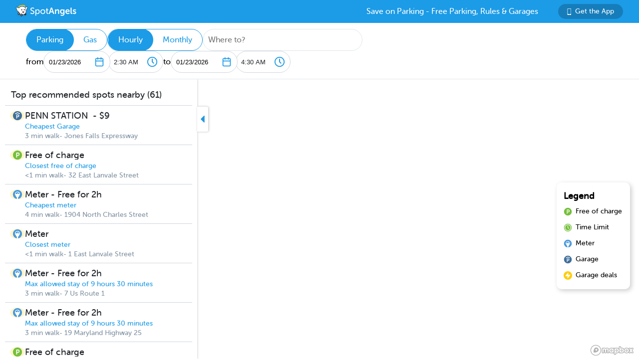

--- FILE ---
content_type: text/html; charset=utf-8
request_url: https://www.spotangels.com/map?lng=-76.6150479496221&lat=39.30884069831708&zoom=14&arrival=1680006600000&departure=1680013800000&spLng=-76.6165523&spLat=39.3088614&spAddress=Metro%20Gallery&product=parking
body_size: 4242
content:
<!doctype html>
<html data-n-head-ssr class="fixed" data-n-head="%7B%22class%22:%7B%22ssr%22:%22fixed%22%7D%7D">
  <head >
    <title>SpotAngels: Free Parking, Street Parking Rules &amp; Garage Deals</title><meta data-n-head="ssr" charset="utf-8"><meta data-n-head="ssr" name="viewport" content="width=device-width, initial-scale=1"><meta data-n-head="ssr" data-hid="description" name="description" content="SpotAngels helps you find free parking &amp; garages near you. The app shows you street parking options and offers exclusive garage deals for hourly and monthly parking. SpotAngels has been featured by both Apple and Google as the Best Parking App in the US - &quot;Waze for parking&quot;. Join other drivers in your city who keep the parking maps updated to save everyone time and money searching for parking and avoiding parking tickets."><meta data-n-head="ssr" name="twitter:card" content="summary"><meta data-n-head="ssr" name="twitter:site" content="@SpotAngels"><meta data-n-head="ssr" name="twitter:title" content="SpotAngels: Free Parking, Garage Deals &amp; Street Parking Rules"><meta data-n-head="ssr" name="twitter:description" content="Featured by Apple and Google as &quot;Waze for parking&quot;, SpotAngels is the world&#x27;s largest community-based parking app. Find free parking, get garage deals and check street parking rules in NYC, SF, LA, Chicago, Boston, DC &amp; 200 more cities. Join other drivers in your city &amp; save time and money on parking!"><meta data-n-head="ssr" name="twitter:image" content="https://www.spotangels.com/images/twitter-share.png"><meta data-n-head="ssr" property="og:url" content="https://www.spotangels.com"><meta data-n-head="ssr" property="og:type" content="website"><meta data-n-head="ssr" property="og:title" content="SpotAngels: Free Parking, Garage Deals &amp; Street Parking Rules"><meta data-n-head="ssr" property="og:description" content="Featured by Apple and Google as &quot;Waze for parking&quot;, SpotAngels is the world&#x27;s largest community-based parking app. Find free parking, get garage deals and check street parking rules in NYC, SF, LA, Chicago, Boston, DC &amp; 200 more cities. Join other drivers in your city &amp; save time and money on parking!"><meta data-n-head="ssr" property="og:image" content="https://www.spotangels.com/images/facebook-share.png"><meta data-n-head="ssr" property="fb:app_id" content="285855248260521"><meta data-n-head="ssr" name="viewport" content="width=device-width, height=device-height, initial-scale=1, minimum-scale=1, maximum-scale=1, user-scalable=no"><meta data-n-head="ssr" name="robots" content="noindex"><link data-n-head="ssr" rel="icon" type="image/x-icon" href="/favicon.ico"><link rel="preload" href="/_nuxt/18887f2.js" as="script"><link rel="preload" href="/_nuxt/e67b382.js" as="script"><link rel="preload" href="/_nuxt/css/ed2a81e.css" as="style"><link rel="preload" href="/_nuxt/0fb5aa8.js" as="script"><link rel="preload" href="/_nuxt/css/a51766d.css" as="style"><link rel="preload" href="/_nuxt/b2481b0.js" as="script"><link rel="preload" href="/_nuxt/css/a9adede.css" as="style"><link rel="preload" href="/_nuxt/3c994db.js" as="script"><link rel="preload" href="/_nuxt/e06b471.js" as="script"><link rel="preload" href="/_nuxt/d6bbe77.js" as="script"><link rel="preload" href="/_nuxt/07e14cb.js" as="script"><link rel="preload" href="/_nuxt/00f232c.js" as="script"><link rel="preload" href="/_nuxt/css/376a14a.css" as="style"><link rel="preload" href="/_nuxt/622d9ad.js" as="script"><link rel="stylesheet" href="/_nuxt/css/ed2a81e.css"><link rel="stylesheet" href="/_nuxt/css/a51766d.css"><link rel="stylesheet" href="/_nuxt/css/a9adede.css"><link rel="stylesheet" href="/_nuxt/css/376a14a.css">
  </head>
  <body >
    <div data-server-rendered="true" id="__nuxt"><!----><div id="__layout"><div class="body-container" data-v-8144ff8e><!----> <div class="container" data-v-08e1da13 data-v-8144ff8e><div class="header" data-v-9dfd2cc0 data-v-08e1da13><a href="/" data-v-9dfd2cc0><img alt="SpotAngels logo" src="/_nuxt/img/spotangels-white.1ec17f2.svg" width="126" height="24" data-v-9dfd2cc0></a> <div class="header-text-and-button" data-v-9dfd2cc0><div class="header-text" data-v-9dfd2cc0>
      Save on Parking - Free Parking, Rules &amp; Garages
    </div> <a href="https://dl.spotangels.com/QLIf/YNgz8s7lgJ" target="" class="link-button" style="background-color:#167DBA;min-width:130px;width:130px;height:30px;font-size:14px;" data-v-54bb864c data-v-9dfd2cc0><img alt="Get Spotangels app" src="[data-uri]" data-v-54bb864c>Get the App</a></div></div> <header data-v-6d7ebef6 data-v-08e1da13><div class="horizontal-select" data-v-5cf468a5 data-v-6d7ebef6><div class="selected" data-v-5cf468a5>Parking</div><div data-v-5cf468a5>Gas</div></div> <div class="horizontal-select" data-v-5cf468a5 data-v-6d7ebef6><div class="selected" data-v-5cf468a5>Hourly</div><div data-v-5cf468a5>Monthly</div></div> <div class="geocoder" data-v-278d9d78 data-v-6d7ebef6><input type="text" placeholder="Where to?" class="mapboxgl-ctrl-geocoder--input" data-v-278d9d78> <!----></div> <div class="mobile-dates" style="display:;" data-v-6d7ebef6>
        1/23, 2:30 AM
        <span data-v-6d7ebef6>to</span>
        1/23, 4:30 AM
      </div> <div class="date-filter" data-v-6d7ebef6><div class="date-filter-desktop" data-v-6124f862 data-v-6d7ebef6><div class="arrival" data-v-6124f862>
    from
    <div class="mx-datepicker" data-v-6124f862><div class="mx-input-wrapper"><input name="date" type="text" autocomplete="off" placeholder="" value="01/23/2026" class="input-calendar-desktop"><i class="mx-icon-calendar"> </i></div><!----></div> <select class="time-select" data-v-0858ade2 data-v-6124f862><option disabled="disabled" value="1769126400000" data-v-0858ade2>
    12:00 AM
  </option><option disabled="disabled" value="1769128200000" data-v-0858ade2>
    12:30 AM
  </option><option disabled="disabled" value="1769130000000" data-v-0858ade2>
    1:00 AM
  </option><option disabled="disabled" value="1769131800000" data-v-0858ade2>
    1:30 AM
  </option><option disabled="disabled" value="1769133600000" data-v-0858ade2>
    2:00 AM
  </option><option value="1769135400000" selected="selected" data-v-0858ade2>
    2:30 AM
  </option><option value="1769137200000" data-v-0858ade2>
    3:00 AM
  </option><option value="1769139000000" data-v-0858ade2>
    3:30 AM
  </option><option value="1769140800000" data-v-0858ade2>
    4:00 AM
  </option><option value="1769142600000" data-v-0858ade2>
    4:30 AM
  </option><option value="1769144400000" data-v-0858ade2>
    5:00 AM
  </option><option value="1769146200000" data-v-0858ade2>
    5:30 AM
  </option><option value="1769148000000" data-v-0858ade2>
    6:00 AM
  </option><option value="1769149800000" data-v-0858ade2>
    6:30 AM
  </option><option value="1769151600000" data-v-0858ade2>
    7:00 AM
  </option><option value="1769153400000" data-v-0858ade2>
    7:30 AM
  </option><option value="1769155200000" data-v-0858ade2>
    8:00 AM
  </option><option value="1769157000000" data-v-0858ade2>
    8:30 AM
  </option><option value="1769158800000" data-v-0858ade2>
    9:00 AM
  </option><option value="1769160600000" data-v-0858ade2>
    9:30 AM
  </option><option value="1769162400000" data-v-0858ade2>
    10:00 AM
  </option><option value="1769164200000" data-v-0858ade2>
    10:30 AM
  </option><option value="1769166000000" data-v-0858ade2>
    11:00 AM
  </option><option value="1769167800000" data-v-0858ade2>
    11:30 AM
  </option><option value="1769169600000" data-v-0858ade2>
    12:00 PM
  </option><option value="1769171400000" data-v-0858ade2>
    12:30 PM
  </option><option value="1769173200000" data-v-0858ade2>
    1:00 PM
  </option><option value="1769175000000" data-v-0858ade2>
    1:30 PM
  </option><option value="1769176800000" data-v-0858ade2>
    2:00 PM
  </option><option value="1769178600000" data-v-0858ade2>
    2:30 PM
  </option><option value="1769180400000" data-v-0858ade2>
    3:00 PM
  </option><option value="1769182200000" data-v-0858ade2>
    3:30 PM
  </option><option value="1769184000000" data-v-0858ade2>
    4:00 PM
  </option><option value="1769185800000" data-v-0858ade2>
    4:30 PM
  </option><option value="1769187600000" data-v-0858ade2>
    5:00 PM
  </option><option value="1769189400000" data-v-0858ade2>
    5:30 PM
  </option><option value="1769191200000" data-v-0858ade2>
    6:00 PM
  </option><option value="1769193000000" data-v-0858ade2>
    6:30 PM
  </option><option value="1769194800000" data-v-0858ade2>
    7:00 PM
  </option><option value="1769196600000" data-v-0858ade2>
    7:30 PM
  </option><option value="1769198400000" data-v-0858ade2>
    8:00 PM
  </option><option value="1769200200000" data-v-0858ade2>
    8:30 PM
  </option><option value="1769202000000" data-v-0858ade2>
    9:00 PM
  </option><option value="1769203800000" data-v-0858ade2>
    9:30 PM
  </option><option value="1769205600000" data-v-0858ade2>
    10:00 PM
  </option><option value="1769207400000" data-v-0858ade2>
    10:30 PM
  </option><option value="1769209200000" data-v-0858ade2>
    11:00 PM
  </option><option value="1769211000000" data-v-0858ade2>
    11:30 PM
  </option></select></div> <div class="departure" data-v-6124f862>
    to
    <div class="mx-datepicker" data-v-6124f862><div class="mx-input-wrapper"><input name="date" type="text" autocomplete="off" placeholder="" value="01/23/2026" class="input-calendar-desktop"><i class="mx-icon-calendar"> </i></div><!----></div> <select class="time-select" data-v-0858ade2 data-v-6124f862><option disabled="disabled" value="1769126400000" data-v-0858ade2>
    12:00 AM
  </option><option disabled="disabled" value="1769128200000" data-v-0858ade2>
    12:30 AM
  </option><option disabled="disabled" value="1769130000000" data-v-0858ade2>
    1:00 AM
  </option><option disabled="disabled" value="1769131800000" data-v-0858ade2>
    1:30 AM
  </option><option disabled="disabled" value="1769133600000" data-v-0858ade2>
    2:00 AM
  </option><option disabled="disabled" value="1769135400000" data-v-0858ade2>
    2:30 AM
  </option><option value="1769137200000" data-v-0858ade2>
    3:00 AM
  </option><option value="1769139000000" data-v-0858ade2>
    3:30 AM
  </option><option value="1769140800000" data-v-0858ade2>
    4:00 AM
  </option><option value="1769142600000" selected="selected" data-v-0858ade2>
    4:30 AM
  </option><option value="1769144400000" data-v-0858ade2>
    5:00 AM
  </option><option value="1769146200000" data-v-0858ade2>
    5:30 AM
  </option><option value="1769148000000" data-v-0858ade2>
    6:00 AM
  </option><option value="1769149800000" data-v-0858ade2>
    6:30 AM
  </option><option value="1769151600000" data-v-0858ade2>
    7:00 AM
  </option><option value="1769153400000" data-v-0858ade2>
    7:30 AM
  </option><option value="1769155200000" data-v-0858ade2>
    8:00 AM
  </option><option value="1769157000000" data-v-0858ade2>
    8:30 AM
  </option><option value="1769158800000" data-v-0858ade2>
    9:00 AM
  </option><option value="1769160600000" data-v-0858ade2>
    9:30 AM
  </option><option value="1769162400000" data-v-0858ade2>
    10:00 AM
  </option><option value="1769164200000" data-v-0858ade2>
    10:30 AM
  </option><option value="1769166000000" data-v-0858ade2>
    11:00 AM
  </option><option value="1769167800000" data-v-0858ade2>
    11:30 AM
  </option><option value="1769169600000" data-v-0858ade2>
    12:00 PM
  </option><option value="1769171400000" data-v-0858ade2>
    12:30 PM
  </option><option value="1769173200000" data-v-0858ade2>
    1:00 PM
  </option><option value="1769175000000" data-v-0858ade2>
    1:30 PM
  </option><option value="1769176800000" data-v-0858ade2>
    2:00 PM
  </option><option value="1769178600000" data-v-0858ade2>
    2:30 PM
  </option><option value="1769180400000" data-v-0858ade2>
    3:00 PM
  </option><option value="1769182200000" data-v-0858ade2>
    3:30 PM
  </option><option value="1769184000000" data-v-0858ade2>
    4:00 PM
  </option><option value="1769185800000" data-v-0858ade2>
    4:30 PM
  </option><option value="1769187600000" data-v-0858ade2>
    5:00 PM
  </option><option value="1769189400000" data-v-0858ade2>
    5:30 PM
  </option><option value="1769191200000" data-v-0858ade2>
    6:00 PM
  </option><option value="1769193000000" data-v-0858ade2>
    6:30 PM
  </option><option value="1769194800000" data-v-0858ade2>
    7:00 PM
  </option><option value="1769196600000" data-v-0858ade2>
    7:30 PM
  </option><option value="1769198400000" data-v-0858ade2>
    8:00 PM
  </option><option value="1769200200000" data-v-0858ade2>
    8:30 PM
  </option><option value="1769202000000" data-v-0858ade2>
    9:00 PM
  </option><option value="1769203800000" data-v-0858ade2>
    9:30 PM
  </option><option value="1769205600000" data-v-0858ade2>
    10:00 PM
  </option><option value="1769207400000" data-v-0858ade2>
    10:30 PM
  </option><option value="1769209200000" data-v-0858ade2>
    11:00 PM
  </option><option value="1769211000000" data-v-0858ade2>
    11:30 PM
  </option></select></div></div></div></header> <div class="non-header" data-v-08e1da13><div class="map-and-sidebar" data-v-08e1da13><div class="container" data-v-62756a2a data-v-08e1da13><div id="sidebar-desktop" class="wrapper" data-v-62756a2a><!----> <!----> <div class="toggle" data-v-62756a2a><img src="/_nuxt/img/caret-left.56cb940.svg" alt="close sidebar" width="22" height="14" data-v-62756a2a></div></div></div> <!----> <div id="map" data-v-6371d3ed data-v-08e1da13></div> <div id="legend" class="legend_box" data-v-d86ff408 data-v-08e1da13><h4 data-v-d86ff408>Legend</h4> <div class="legend_div" data-v-d86ff408><span class="legend_span free" data-v-d86ff408></span> <span data-v-d86ff408>Free of charge</span></div> <div class="legend_div" data-v-d86ff408><span class="legend_span time_limit" data-v-d86ff408></span> <span data-v-d86ff408>Time Limit</span></div> <div class="legend_div" data-v-d86ff408><span class="legend_span meter" data-v-d86ff408></span> <span data-v-d86ff408>Meter</span></div> <div class="legend_div" data-v-d86ff408><span class="legend_span garage" data-v-d86ff408></span> <span data-v-d86ff408>Garage</span></div> <div class="legend_div" data-v-d86ff408><span class="legend_span book" data-v-d86ff408></span> <span data-v-d86ff408>Garage deals</span></div></div></div> <!----></div></div></div></div></div><script>window.__NUXT__=(function(a,b,c,d,e,f,g){return {layout:"fixed",data:[{}],fetch:{},error:d,state:{seoData:a,isMobile:e,userAgent:"Mozilla\u002F5.0 (Macintosh; Intel Mac OS X 10_15_7) AppleWebKit\u002F537.36 (KHTML, like Gecko) Chrome\u002F131.0.0.0 Safari\u002F537.36; ClaudeBot\u002F1.0; +claudebot@anthropic.com)",map:{spotSheet:a,recommendationList:a,sidebarContent:a,currentFuelStation:b,visibleFuelStations:[],currentHistogram:a,spotFeatures:[],streetViewPosition:b,padding:{left:395,top:c,bottom:c,right:c},highlightedSegmentId:b,highlightedGasStationId:b},sidebar:{showSidebar:f},utils:{showShareModal:e}},serverRendered:f,routePath:"\u002Fmap",config:{spotAngelsApiV3:"https:\u002F\u002Fangels-api-prod.spotangels.com",cdnBaseUrls:g,regulationsBaseUrl:g,angelsWebUrl:"https:\u002F\u002Fv3.spotangels.com",angelsEditorUrl:"https:\u002F\u002Feditor.spotangels.com",regulationsAccessToken:"2448A697EACDDC41432AAD9A1833E",mapboxToken:"pk.eyJ1IjoiaGFtemFvIiwiYSI6ImNpaG5wZW1rcDBwZHl0Y2x6YmRkYm4xeDIifQ.edx8_PwqJurn00EdduZGFw",locationiqToken:"pk.4aa04c6e05cebd132b9070138b469149",interparkStripeToken:"pk_live_dvtdo4kLz4OcYpjncGCHP8x6",wayStripeToken:"pk_live_JauicenpYmJxOvXgM6EYQwC7",spotangelsStripeToken:"pk_live_yiYlR5syzE1ptD7QqagcINSi00WG01peUf",vaultId:"tntwfvzk6h5",environment:"production",mapillaryAccessToken:"MLY|4806460719384695|eb3a1f8f9ef3ca3b0d1819044d9e4526",googleClientEmail:"spot-angels@appspot.gserviceaccount.com",googleClientId:"253133694079-vj65309quvl6krsml6m45nuvd6tnhnv4.apps.googleusercontent.com",googleApiKey:"AIzaSyC3qYBGmFM1j7beEmPJ8q6hT9yRlKO4tLQ",recaptchaSiteKey:"6LfJUrQoAAAAAGDBXKN5eSM626DBydAGbu-_d0-E",_app:{basePath:"\u002F",assetsPath:"\u002F_nuxt\u002F",cdnURL:d}}}}("",void 0,0,null,false,true,"https:\u002F\u002Fcdn.regulations-service.spotangels.com"));</script><script src="/_nuxt/18887f2.js" defer></script><script src="/_nuxt/3c994db.js" defer></script><script src="/_nuxt/e06b471.js" defer></script><script src="/_nuxt/d6bbe77.js" defer></script><script src="/_nuxt/07e14cb.js" defer></script><script src="/_nuxt/00f232c.js" defer></script><script src="/_nuxt/622d9ad.js" defer></script><script src="/_nuxt/e67b382.js" defer></script><script src="/_nuxt/0fb5aa8.js" defer></script><script src="/_nuxt/b2481b0.js" defer></script>
  </body>
</html>
